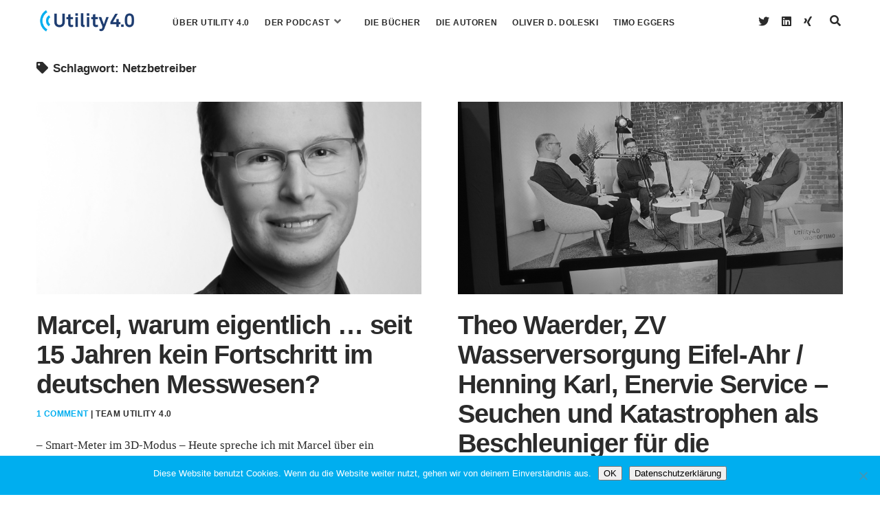

--- FILE ---
content_type: text/html; charset=UTF-8
request_url: https://utility40.net/tag/netzbetreiber/
body_size: 35855
content:
<!DOCTYPE html>

<html lang="de">

<head>
	<meta name='robots' content='index, follow, max-image-preview:large, max-snippet:-1, max-video-preview:-1' />
<meta charset="UTF-8" />
<meta name="viewport" content="width=device-width, initial-scale=1" />
<meta name="template" content="Chosen 1.50" />

	<!-- This site is optimized with the Yoast SEO plugin v22.5 - https://yoast.com/wordpress/plugins/seo/ -->
	<title>Netzbetreiber Archive - Utility 4.0 – The Future of Energy</title>
	<link rel="canonical" href="https://utility40.net/tag/netzbetreiber/" />
	<meta property="og:locale" content="de_DE" />
	<meta property="og:type" content="article" />
	<meta property="og:title" content="Netzbetreiber Archive - Utility 4.0 – The Future of Energy" />
	<meta property="og:url" content="https://utility40.net/tag/netzbetreiber/" />
	<meta property="og:site_name" content="Utility 4.0 – The Future of Energy" />
	<meta name="twitter:card" content="summary_large_image" />
	<meta name="twitter:site" content="@Utility40" />
	<script type="application/ld+json" class="yoast-schema-graph">{"@context":"https://schema.org","@graph":[{"@type":"CollectionPage","@id":"https://utility40.net/tag/netzbetreiber/","url":"https://utility40.net/tag/netzbetreiber/","name":"Netzbetreiber Archive - Utility 4.0 – The Future of Energy","isPartOf":{"@id":"https://utility40.net/#website"},"primaryImageOfPage":{"@id":"https://utility40.net/tag/netzbetreiber/#primaryimage"},"image":{"@id":"https://utility40.net/tag/netzbetreiber/#primaryimage"},"thumbnailUrl":"https://utility40.net/wp-content/uploads/2023/07/Pod62-Blogpost-Marcel-Linnemann.png","breadcrumb":{"@id":"https://utility40.net/tag/netzbetreiber/#breadcrumb"},"inLanguage":"de"},{"@type":"ImageObject","inLanguage":"de","@id":"https://utility40.net/tag/netzbetreiber/#primaryimage","url":"https://utility40.net/wp-content/uploads/2023/07/Pod62-Blogpost-Marcel-Linnemann.png","contentUrl":"https://utility40.net/wp-content/uploads/2023/07/Pod62-Blogpost-Marcel-Linnemann.png","width":800,"height":578,"caption":"Utility-4.0-Podcast mit Marcel Linnemann"},{"@type":"BreadcrumbList","@id":"https://utility40.net/tag/netzbetreiber/#breadcrumb","itemListElement":[{"@type":"ListItem","position":1,"name":"Startseite","item":"https://utility40.net/"},{"@type":"ListItem","position":2,"name":"Netzbetreiber"}]},{"@type":"WebSite","@id":"https://utility40.net/#website","url":"https://utility40.net/","name":"Utility 4.0 – The Future of Energy","description":"","publisher":{"@id":"https://utility40.net/#organization"},"potentialAction":[{"@type":"SearchAction","target":{"@type":"EntryPoint","urlTemplate":"https://utility40.net/?s={search_term_string}"},"query-input":"required name=search_term_string"}],"inLanguage":"de"},{"@type":"Organization","@id":"https://utility40.net/#organization","name":"Utility 4.0","url":"https://utility40.net/","logo":{"@type":"ImageObject","inLanguage":"de","@id":"https://utility40.net/#/schema/logo/image/","url":"https://utility40.net/wp-content/uploads/2019/08/Logo-U40-quer-Wolke-Gross.png","contentUrl":"https://utility40.net/wp-content/uploads/2019/08/Logo-U40-quer-Wolke-Gross.png","width":203,"height":36,"caption":"Utility 4.0"},"image":{"@id":"https://utility40.net/#/schema/logo/image/"},"sameAs":["https://x.com/Utility40","https://www.linkedin.com/groups/8526089/"]}]}</script>
	<!-- / Yoast SEO plugin. -->


<link rel="alternate" type="application/rss+xml" title="Utility 4.0 – The Future of Energy &raquo; Feed" href="https://utility40.net/feed/" />
<link rel="alternate" type="application/rss+xml" title="Utility 4.0 – The Future of Energy &raquo; Kommentar-Feed" href="https://utility40.net/comments/feed/" />
<link rel="alternate" type="application/rss+xml" title="Utility 4.0 – The Future of Energy &raquo; Netzbetreiber Schlagwort-Feed" href="https://utility40.net/tag/netzbetreiber/feed/" />
<script type="text/javascript">
/* <![CDATA[ */
window._wpemojiSettings = {"baseUrl":"https:\/\/s.w.org\/images\/core\/emoji\/15.0.3\/72x72\/","ext":".png","svgUrl":"https:\/\/s.w.org\/images\/core\/emoji\/15.0.3\/svg\/","svgExt":".svg","source":{"concatemoji":"https:\/\/utility40.net\/wp-includes\/js\/wp-emoji-release.min.js?ver=6.5.7"}};
/*! This file is auto-generated */
!function(i,n){var o,s,e;function c(e){try{var t={supportTests:e,timestamp:(new Date).valueOf()};sessionStorage.setItem(o,JSON.stringify(t))}catch(e){}}function p(e,t,n){e.clearRect(0,0,e.canvas.width,e.canvas.height),e.fillText(t,0,0);var t=new Uint32Array(e.getImageData(0,0,e.canvas.width,e.canvas.height).data),r=(e.clearRect(0,0,e.canvas.width,e.canvas.height),e.fillText(n,0,0),new Uint32Array(e.getImageData(0,0,e.canvas.width,e.canvas.height).data));return t.every(function(e,t){return e===r[t]})}function u(e,t,n){switch(t){case"flag":return n(e,"\ud83c\udff3\ufe0f\u200d\u26a7\ufe0f","\ud83c\udff3\ufe0f\u200b\u26a7\ufe0f")?!1:!n(e,"\ud83c\uddfa\ud83c\uddf3","\ud83c\uddfa\u200b\ud83c\uddf3")&&!n(e,"\ud83c\udff4\udb40\udc67\udb40\udc62\udb40\udc65\udb40\udc6e\udb40\udc67\udb40\udc7f","\ud83c\udff4\u200b\udb40\udc67\u200b\udb40\udc62\u200b\udb40\udc65\u200b\udb40\udc6e\u200b\udb40\udc67\u200b\udb40\udc7f");case"emoji":return!n(e,"\ud83d\udc26\u200d\u2b1b","\ud83d\udc26\u200b\u2b1b")}return!1}function f(e,t,n){var r="undefined"!=typeof WorkerGlobalScope&&self instanceof WorkerGlobalScope?new OffscreenCanvas(300,150):i.createElement("canvas"),a=r.getContext("2d",{willReadFrequently:!0}),o=(a.textBaseline="top",a.font="600 32px Arial",{});return e.forEach(function(e){o[e]=t(a,e,n)}),o}function t(e){var t=i.createElement("script");t.src=e,t.defer=!0,i.head.appendChild(t)}"undefined"!=typeof Promise&&(o="wpEmojiSettingsSupports",s=["flag","emoji"],n.supports={everything:!0,everythingExceptFlag:!0},e=new Promise(function(e){i.addEventListener("DOMContentLoaded",e,{once:!0})}),new Promise(function(t){var n=function(){try{var e=JSON.parse(sessionStorage.getItem(o));if("object"==typeof e&&"number"==typeof e.timestamp&&(new Date).valueOf()<e.timestamp+604800&&"object"==typeof e.supportTests)return e.supportTests}catch(e){}return null}();if(!n){if("undefined"!=typeof Worker&&"undefined"!=typeof OffscreenCanvas&&"undefined"!=typeof URL&&URL.createObjectURL&&"undefined"!=typeof Blob)try{var e="postMessage("+f.toString()+"("+[JSON.stringify(s),u.toString(),p.toString()].join(",")+"));",r=new Blob([e],{type:"text/javascript"}),a=new Worker(URL.createObjectURL(r),{name:"wpTestEmojiSupports"});return void(a.onmessage=function(e){c(n=e.data),a.terminate(),t(n)})}catch(e){}c(n=f(s,u,p))}t(n)}).then(function(e){for(var t in e)n.supports[t]=e[t],n.supports.everything=n.supports.everything&&n.supports[t],"flag"!==t&&(n.supports.everythingExceptFlag=n.supports.everythingExceptFlag&&n.supports[t]);n.supports.everythingExceptFlag=n.supports.everythingExceptFlag&&!n.supports.flag,n.DOMReady=!1,n.readyCallback=function(){n.DOMReady=!0}}).then(function(){return e}).then(function(){var e;n.supports.everything||(n.readyCallback(),(e=n.source||{}).concatemoji?t(e.concatemoji):e.wpemoji&&e.twemoji&&(t(e.twemoji),t(e.wpemoji)))}))}((window,document),window._wpemojiSettings);
/* ]]> */
</script>
<style id='wp-emoji-styles-inline-css' type='text/css'>

	img.wp-smiley, img.emoji {
		display: inline !important;
		border: none !important;
		box-shadow: none !important;
		height: 1em !important;
		width: 1em !important;
		margin: 0 0.07em !important;
		vertical-align: -0.1em !important;
		background: none !important;
		padding: 0 !important;
	}
</style>
<link rel='stylesheet' id='wp-block-library-css' href='https://utility40.net/wp-includes/css/dist/block-library/style.min.css?ver=6.5.7' type='text/css' media='all' />
<style id='classic-theme-styles-inline-css' type='text/css'>
/*! This file is auto-generated */
.wp-block-button__link{color:#fff;background-color:#32373c;border-radius:9999px;box-shadow:none;text-decoration:none;padding:calc(.667em + 2px) calc(1.333em + 2px);font-size:1.125em}.wp-block-file__button{background:#32373c;color:#fff;text-decoration:none}
</style>
<style id='global-styles-inline-css' type='text/css'>
body{--wp--preset--color--black: #000000;--wp--preset--color--cyan-bluish-gray: #abb8c3;--wp--preset--color--white: #ffffff;--wp--preset--color--pale-pink: #f78da7;--wp--preset--color--vivid-red: #cf2e2e;--wp--preset--color--luminous-vivid-orange: #ff6900;--wp--preset--color--luminous-vivid-amber: #fcb900;--wp--preset--color--light-green-cyan: #7bdcb5;--wp--preset--color--vivid-green-cyan: #00d084;--wp--preset--color--pale-cyan-blue: #8ed1fc;--wp--preset--color--vivid-cyan-blue: #0693e3;--wp--preset--color--vivid-purple: #9b51e0;--wp--preset--gradient--vivid-cyan-blue-to-vivid-purple: linear-gradient(135deg,rgba(6,147,227,1) 0%,rgb(155,81,224) 100%);--wp--preset--gradient--light-green-cyan-to-vivid-green-cyan: linear-gradient(135deg,rgb(122,220,180) 0%,rgb(0,208,130) 100%);--wp--preset--gradient--luminous-vivid-amber-to-luminous-vivid-orange: linear-gradient(135deg,rgba(252,185,0,1) 0%,rgba(255,105,0,1) 100%);--wp--preset--gradient--luminous-vivid-orange-to-vivid-red: linear-gradient(135deg,rgba(255,105,0,1) 0%,rgb(207,46,46) 100%);--wp--preset--gradient--very-light-gray-to-cyan-bluish-gray: linear-gradient(135deg,rgb(238,238,238) 0%,rgb(169,184,195) 100%);--wp--preset--gradient--cool-to-warm-spectrum: linear-gradient(135deg,rgb(74,234,220) 0%,rgb(151,120,209) 20%,rgb(207,42,186) 40%,rgb(238,44,130) 60%,rgb(251,105,98) 80%,rgb(254,248,76) 100%);--wp--preset--gradient--blush-light-purple: linear-gradient(135deg,rgb(255,206,236) 0%,rgb(152,150,240) 100%);--wp--preset--gradient--blush-bordeaux: linear-gradient(135deg,rgb(254,205,165) 0%,rgb(254,45,45) 50%,rgb(107,0,62) 100%);--wp--preset--gradient--luminous-dusk: linear-gradient(135deg,rgb(255,203,112) 0%,rgb(199,81,192) 50%,rgb(65,88,208) 100%);--wp--preset--gradient--pale-ocean: linear-gradient(135deg,rgb(255,245,203) 0%,rgb(182,227,212) 50%,rgb(51,167,181) 100%);--wp--preset--gradient--electric-grass: linear-gradient(135deg,rgb(202,248,128) 0%,rgb(113,206,126) 100%);--wp--preset--gradient--midnight: linear-gradient(135deg,rgb(2,3,129) 0%,rgb(40,116,252) 100%);--wp--preset--font-size--small: 12px;--wp--preset--font-size--medium: 20px;--wp--preset--font-size--large: 28px;--wp--preset--font-size--x-large: 42px;--wp--preset--font-size--regular: 17px;--wp--preset--font-size--larger: 38px;--wp--preset--spacing--20: 0.44rem;--wp--preset--spacing--30: 0.67rem;--wp--preset--spacing--40: 1rem;--wp--preset--spacing--50: 1.5rem;--wp--preset--spacing--60: 2.25rem;--wp--preset--spacing--70: 3.38rem;--wp--preset--spacing--80: 5.06rem;--wp--preset--shadow--natural: 6px 6px 9px rgba(0, 0, 0, 0.2);--wp--preset--shadow--deep: 12px 12px 50px rgba(0, 0, 0, 0.4);--wp--preset--shadow--sharp: 6px 6px 0px rgba(0, 0, 0, 0.2);--wp--preset--shadow--outlined: 6px 6px 0px -3px rgba(255, 255, 255, 1), 6px 6px rgba(0, 0, 0, 1);--wp--preset--shadow--crisp: 6px 6px 0px rgba(0, 0, 0, 1);}:where(.is-layout-flex){gap: 0.5em;}:where(.is-layout-grid){gap: 0.5em;}body .is-layout-flex{display: flex;}body .is-layout-flex{flex-wrap: wrap;align-items: center;}body .is-layout-flex > *{margin: 0;}body .is-layout-grid{display: grid;}body .is-layout-grid > *{margin: 0;}:where(.wp-block-columns.is-layout-flex){gap: 2em;}:where(.wp-block-columns.is-layout-grid){gap: 2em;}:where(.wp-block-post-template.is-layout-flex){gap: 1.25em;}:where(.wp-block-post-template.is-layout-grid){gap: 1.25em;}.has-black-color{color: var(--wp--preset--color--black) !important;}.has-cyan-bluish-gray-color{color: var(--wp--preset--color--cyan-bluish-gray) !important;}.has-white-color{color: var(--wp--preset--color--white) !important;}.has-pale-pink-color{color: var(--wp--preset--color--pale-pink) !important;}.has-vivid-red-color{color: var(--wp--preset--color--vivid-red) !important;}.has-luminous-vivid-orange-color{color: var(--wp--preset--color--luminous-vivid-orange) !important;}.has-luminous-vivid-amber-color{color: var(--wp--preset--color--luminous-vivid-amber) !important;}.has-light-green-cyan-color{color: var(--wp--preset--color--light-green-cyan) !important;}.has-vivid-green-cyan-color{color: var(--wp--preset--color--vivid-green-cyan) !important;}.has-pale-cyan-blue-color{color: var(--wp--preset--color--pale-cyan-blue) !important;}.has-vivid-cyan-blue-color{color: var(--wp--preset--color--vivid-cyan-blue) !important;}.has-vivid-purple-color{color: var(--wp--preset--color--vivid-purple) !important;}.has-black-background-color{background-color: var(--wp--preset--color--black) !important;}.has-cyan-bluish-gray-background-color{background-color: var(--wp--preset--color--cyan-bluish-gray) !important;}.has-white-background-color{background-color: var(--wp--preset--color--white) !important;}.has-pale-pink-background-color{background-color: var(--wp--preset--color--pale-pink) !important;}.has-vivid-red-background-color{background-color: var(--wp--preset--color--vivid-red) !important;}.has-luminous-vivid-orange-background-color{background-color: var(--wp--preset--color--luminous-vivid-orange) !important;}.has-luminous-vivid-amber-background-color{background-color: var(--wp--preset--color--luminous-vivid-amber) !important;}.has-light-green-cyan-background-color{background-color: var(--wp--preset--color--light-green-cyan) !important;}.has-vivid-green-cyan-background-color{background-color: var(--wp--preset--color--vivid-green-cyan) !important;}.has-pale-cyan-blue-background-color{background-color: var(--wp--preset--color--pale-cyan-blue) !important;}.has-vivid-cyan-blue-background-color{background-color: var(--wp--preset--color--vivid-cyan-blue) !important;}.has-vivid-purple-background-color{background-color: var(--wp--preset--color--vivid-purple) !important;}.has-black-border-color{border-color: var(--wp--preset--color--black) !important;}.has-cyan-bluish-gray-border-color{border-color: var(--wp--preset--color--cyan-bluish-gray) !important;}.has-white-border-color{border-color: var(--wp--preset--color--white) !important;}.has-pale-pink-border-color{border-color: var(--wp--preset--color--pale-pink) !important;}.has-vivid-red-border-color{border-color: var(--wp--preset--color--vivid-red) !important;}.has-luminous-vivid-orange-border-color{border-color: var(--wp--preset--color--luminous-vivid-orange) !important;}.has-luminous-vivid-amber-border-color{border-color: var(--wp--preset--color--luminous-vivid-amber) !important;}.has-light-green-cyan-border-color{border-color: var(--wp--preset--color--light-green-cyan) !important;}.has-vivid-green-cyan-border-color{border-color: var(--wp--preset--color--vivid-green-cyan) !important;}.has-pale-cyan-blue-border-color{border-color: var(--wp--preset--color--pale-cyan-blue) !important;}.has-vivid-cyan-blue-border-color{border-color: var(--wp--preset--color--vivid-cyan-blue) !important;}.has-vivid-purple-border-color{border-color: var(--wp--preset--color--vivid-purple) !important;}.has-vivid-cyan-blue-to-vivid-purple-gradient-background{background: var(--wp--preset--gradient--vivid-cyan-blue-to-vivid-purple) !important;}.has-light-green-cyan-to-vivid-green-cyan-gradient-background{background: var(--wp--preset--gradient--light-green-cyan-to-vivid-green-cyan) !important;}.has-luminous-vivid-amber-to-luminous-vivid-orange-gradient-background{background: var(--wp--preset--gradient--luminous-vivid-amber-to-luminous-vivid-orange) !important;}.has-luminous-vivid-orange-to-vivid-red-gradient-background{background: var(--wp--preset--gradient--luminous-vivid-orange-to-vivid-red) !important;}.has-very-light-gray-to-cyan-bluish-gray-gradient-background{background: var(--wp--preset--gradient--very-light-gray-to-cyan-bluish-gray) !important;}.has-cool-to-warm-spectrum-gradient-background{background: var(--wp--preset--gradient--cool-to-warm-spectrum) !important;}.has-blush-light-purple-gradient-background{background: var(--wp--preset--gradient--blush-light-purple) !important;}.has-blush-bordeaux-gradient-background{background: var(--wp--preset--gradient--blush-bordeaux) !important;}.has-luminous-dusk-gradient-background{background: var(--wp--preset--gradient--luminous-dusk) !important;}.has-pale-ocean-gradient-background{background: var(--wp--preset--gradient--pale-ocean) !important;}.has-electric-grass-gradient-background{background: var(--wp--preset--gradient--electric-grass) !important;}.has-midnight-gradient-background{background: var(--wp--preset--gradient--midnight) !important;}.has-small-font-size{font-size: var(--wp--preset--font-size--small) !important;}.has-medium-font-size{font-size: var(--wp--preset--font-size--medium) !important;}.has-large-font-size{font-size: var(--wp--preset--font-size--large) !important;}.has-x-large-font-size{font-size: var(--wp--preset--font-size--x-large) !important;}
.wp-block-navigation a:where(:not(.wp-element-button)){color: inherit;}
:where(.wp-block-post-template.is-layout-flex){gap: 1.25em;}:where(.wp-block-post-template.is-layout-grid){gap: 1.25em;}
:where(.wp-block-columns.is-layout-flex){gap: 2em;}:where(.wp-block-columns.is-layout-grid){gap: 2em;}
.wp-block-pullquote{font-size: 1.5em;line-height: 1.6;}
</style>
<link rel='stylesheet' id='cookie-notice-front-css' href='https://utility40.net/wp-content/plugins/cookie-notice/css/front.min.css?ver=2.5.11' type='text/css' media='all' />
<link rel='stylesheet' id='ct-chosen-style-css' href='https://utility40.net/wp-content/themes/chosen/style.css?ver=6.5.7' type='text/css' media='all' />
<style id='ct-chosen-style-inline-css' type='text/css'>
@media all and (min-width: 56.25em) {

  body:not(.mobile-menu-always) .toggle-dropdown {
    margin-left: 6px;
  }
}

@media all and (min-width: 56.25em) {
  
  body:not(.mobile-menu-always) .menu-primary li {
    margin: 0 18px 0 0;
  }
  body:not(.mobile-menu-always) .social-media-icons {
    margin: 0 42px 0 0;
  }
}
.menu-primary a:hover,
										.menu-primary a:active,
										.menu-primary a:focus,
										.menu-primary a:hover ~ button,
										.menu-primary a:active ~ button,
										.menu-primary a:focus ~ button {color: #00aeef !important;}.menu-primary .menu-primary-items .current-menu-item > a {border-color: #00aeef;}.singular .post-content a:hover,
														.singular .post-content a:active,
														.singular .post-content a:focus {color: #00aeef;}.entry .post-content .more-link:hover,
														.entry .post-content .more-link:active,
														.entry .post-content .more-link:focus {background: #00aeef;}.comments-link,
										.entry .comments-link a,
						                .entry .comments-link a:link,
						                .entry .comments-link a:visited {color: #00aeef;}.entry .comments-link:hover,
										.entry .comments-link a:hover,
						                .entry .comments-link a:active,
						                .entry .comments-link a:focus {color: #00aeef;}.post-header .categories span a,
														.post-header .categories span a:link,
														.post-header .categories span a:visited {color: #00aeef;}li.comment a:hover,
						                li.comment a:active,
						                li.comment a:focus,
					                    li.pingback a:hover,
				                        li.pingback a:active,
			                            li.pingback a:focus  {color: #00aeef;}.sidebar .widget a:hover,
														.sidebar .widget a:active,
														.sidebar .widget a:focus {color: #00aeef !important;}
</style>
<link rel='stylesheet' id='ct-chosen-gamer-style-css' href='https://utility40.net/wp-content/themes/chosen-gamer/style.css?ver=6.5.7' type='text/css' media='all' />
<link rel='stylesheet' id='ct-chosen-font-awesome-css' href='https://utility40.net/wp-content/themes/chosen/assets/font-awesome/css/all.min.css?ver=6.5.7' type='text/css' media='all' />
<link rel='stylesheet' id='ct-chosen-pro-style-css' href='https://utility40.net/wp-content/plugins/chosen-pro/styles/style.min.css?ver=6.5.7' type='text/css' media='all' />
<script type="text/javascript" src="https://utility40.net/wp-includes/js/jquery/jquery.min.js?ver=3.7.1" id="jquery-core-js"></script>
<script type="text/javascript" src="https://utility40.net/wp-includes/js/jquery/jquery-migrate.min.js?ver=3.4.1" id="jquery-migrate-js"></script>
<!--[if IE 8]>
<script type="text/javascript" src="https://utility40.net/wp-content/themes/chosen/js/build/html5shiv.min.js?ver=6.5.7" id="ct-chosen-html5-shiv-js"></script>
<![endif]-->
<link rel="https://api.w.org/" href="https://utility40.net/wp-json/" /><link rel="alternate" type="application/json" href="https://utility40.net/wp-json/wp/v2/tags/292" /><link rel="EditURI" type="application/rsd+xml" title="RSD" href="https://utility40.net/xmlrpc.php?rsd" />
<meta name="generator" content="WordPress 6.5.7" />
<style type="text/css">.recentcomments a{display:inline !important;padding:0 !important;margin:0 !important;}</style><link rel="icon" href="https://utility40.net/wp-content/uploads/2020/12/cropped-U40-Favicon-neu-32x32.png" sizes="32x32" />
<link rel="icon" href="https://utility40.net/wp-content/uploads/2020/12/cropped-U40-Favicon-neu-192x192.png" sizes="192x192" />
<link rel="apple-touch-icon" href="https://utility40.net/wp-content/uploads/2020/12/cropped-U40-Favicon-neu-180x180.png" />
<meta name="msapplication-TileImage" content="https://utility40.net/wp-content/uploads/2020/12/cropped-U40-Favicon-neu-270x270.png" />
		<style type="text/css" id="wp-custom-css">
			@media all and (min-width: 56.25em) {

  body:not(.mobile-menu-always) .toggle-dropdown {
    margin-left: 6px;
  }
}

@media all and (min-width: 56.25em) {
  
  body:not(.mobile-menu-always) .menu-primary li {
    margin: 0 18px 0 0;
  }
  body:not(.mobile-menu-always) .social-media-icons {
    margin: 0 42px 0 0;
  }
}		</style>
		</head>

<body id="chosen-gamer" class="archive tag tag-netzbetreiber tag-292 cookies-not-set search-bar extra-wide-post">
		<a class="skip-content" href="#main">Skip to content</a>
	<div id="overflow-container" class="overflow-container">
		<div id="max-width" class="max-width">
						<header class="site-header" id="site-header" role="banner">
        <div id="title-container" class="title-container">
					<div id='site-title' class='site-title'><a href='https://utility40.net'><span class='screen-reader-text'>Utility 4.0 – The Future of Energy</span><img class='logo' src='https://utility40.net/wp-content/uploads/2020/12/Logo-U40new.png' alt='Utility 4.0' /></a></div>									</div>
        <button id="toggle-navigation" class="toggle-navigation" name="toggle-navigation" aria-expanded="false">
					<span class="screen-reader-text">open menu</span>
					<svg width="24px" height="18px" viewBox="0 0 24 18" version="1.1" xmlns="http://www.w3.org/2000/svg" xmlns:xlink="http://www.w3.org/1999/xlink">
				    <g stroke="none" stroke-width="1" fill="none" fill-rule="evenodd">
				        <g transform="translate(-148.000000, -36.000000)" fill="#6B6B6B">
				            <g transform="translate(123.000000, 25.000000)">
				                <g transform="translate(25.000000, 11.000000)">
				                    <rect x="0" y="16" width="24" height="2"></rect>
				                    <rect x="0" y="8" width="24" height="2"></rect>
				                    <rect x="0" y="0" width="24" height="2"></rect>
				                </g>
				            </g>
				        </g>
				    </g>
				</svg>				</button>
				<div id="menu-primary-container" class="menu-primary-container">
					<div id="menu-primary" class="menu-container menu-primary" role="navigation">
	<nav class="menu"><ul id="menu-primary-items" class="menu-primary-items"><li id="menu-item-929" class="menu-item menu-item-type-post_type menu-item-object-page menu-item-929"><a href="https://utility40.net/ueber-utility-4-0/">Über Utility 4.0</a></li>
<li id="menu-item-810" class="menu-item menu-item-type-post_type menu-item-object-page menu-item-has-children menu-item-810"><a href="https://utility40.net/der-podcast/">Der Podcast</a><button class="toggle-dropdown" aria-expanded="false" name="toggle-dropdown"><span class="screen-reader-text">Menü öffnen</span><i class="fas fa-angle-down"></i></button>
<ul class="sub-menu">
	<li id="menu-item-812" class="menu-item menu-item-type-custom menu-item-object-custom menu-item-812"><a href="https://podcasts.apple.com/de/podcast/utility4-0-the-future-of-energy/id1477741499?l=en">bei Apple</a></li>
	<li id="menu-item-814" class="menu-item menu-item-type-custom menu-item-object-custom menu-item-814"><a href="https://open.spotify.com/show/4L9oYLK3xgbfI5kREeZUwG">bei Spotify</a></li>
	<li id="menu-item-878" class="menu-item menu-item-type-custom menu-item-object-custom menu-item-878"><a href="https://www.deezer.com/de/show/473782">bei Deezer</a></li>
</ul>
</li>
<li id="menu-item-28" class="menu-item menu-item-type-post_type menu-item-object-page menu-item-28"><a href="https://utility40.net/die-buecher/">Die Bücher</a></li>
<li id="menu-item-80" class="menu-item menu-item-type-post_type menu-item-object-page menu-item-80"><a href="https://utility40.net/die-autoren/">Die Autoren</a></li>
<li id="menu-item-177" class="menu-item menu-item-type-post_type menu-item-object-page menu-item-177"><a href="https://utility40.net/oliver-doleski/">Oliver D. Doleski</a></li>
<li id="menu-item-176" class="menu-item menu-item-type-post_type menu-item-object-page menu-item-176"><a href="https://utility40.net/timo-eggers/">Timo Eggers</a></li>
</ul></nav></div>
					<div class='search-form-container'>
	<button id="search-icon" class="search-icon">
		<i class="fas fa-search"></i>
	</button>
	<form role="search" method="get" class="search-form" action="https://utility40.net/">
		<label class="screen-reader-text">Suche</label>
		<input type="search" class="search-field" placeholder="Suchen …" value="" name="s"
		       title="Suche nach:" tabindex="-1"/>
	</form>
</div>					<ul class='social-media-icons'>					<li>
						<a class="twitter" target="_blank" href="https://twitter.com/Utility40">
							<i class="fab fa-twitter" aria-hidden="true" title="twitter"></i>
							<span class="screen-reader-text">twitter</span>
						</a>
					</li>
									<li>
						<a class="linkedin" target="_blank" href="https://www.linkedin.com/groups/8526089/">
							<i class="fab fa-linkedin" aria-hidden="true" title="linkedin"></i>
							<span class="screen-reader-text">linkedin</span>
						</a>
					</li>
									<li>
						<a class="xing" target="_blank" href="https://www.xing.com/communities/groups/utility-4-punkt-0-d52b-1088298/posts">
							<i class="fab fa-xing" aria-hidden="true" title="xing"></i>
							<span class="screen-reader-text">xing</span>
						</a>
					</li>
				</ul>				</div>
			</header>
						<section id="main" class="main" role="main">
				
<div class='archive-header'>
	<h1>
		<i class="fas fa-tag" aria-hidden="true"></i>
		Schlagwort: <span>Netzbetreiber</span>	</h1>
	</div>
<div id="loop-container" class="loop-container">
	<div class="post-2062 post type-post status-publish format-standard has-post-thumbnail hentry category-warum-eigentlich tag-bsi tag-digitale-zaehler tag-digitalisierung tag-gndew tag-iot tag-lliberalisierung tag-messstellenbetriebsgesetz tag-netzbetreiber tag-preisobergrenzen tag-roll-out tag-sektorenkopplung tag-smart-meter-2 entry">
		<article>
		<div class="featured-image"><a href="https://utility40.net/marcel-warum-eigentlich-seit-15-jahren-kein-fortschritt-im-messwesen/">Marcel, warum eigentlich … seit 15 Jahren kein Fortschritt im deutschen Messwesen?<img width="800" height="578" src="https://utility40.net/wp-content/uploads/2023/07/Pod62-Blogpost-Marcel-Linnemann.png" class="attachment-full size-full wp-post-image" alt="Marcel Linnemann" decoding="async" fetchpriority="high" srcset="https://utility40.net/wp-content/uploads/2023/07/Pod62-Blogpost-Marcel-Linnemann.png 800w, https://utility40.net/wp-content/uploads/2023/07/Pod62-Blogpost-Marcel-Linnemann-300x217.png 300w, https://utility40.net/wp-content/uploads/2023/07/Pod62-Blogpost-Marcel-Linnemann-768x555.png 768w" sizes="(max-width: 800px) 100vw, 800px" /></a></div>		<div class='post-header'>
						<h2 class='post-title'>
				<a href="https://utility40.net/marcel-warum-eigentlich-seit-15-jahren-kein-fortschritt-im-messwesen/">Marcel, warum eigentlich … seit 15 Jahren kein Fortschritt im deutschen Messwesen?</a>
			</h2>
			<div class="after-post-title">
				  <span class="comments-link">
    <i class="fa fa-comment" title="comment icon" aria-hidden="true"></i>
    <a href="https://utility40.net/marcel-warum-eigentlich-seit-15-jahren-kein-fortschritt-im-messwesen/#comments">1 Comment</a>  </span>
 
				 | <span class="author">Team Utility 4.0</span>	
			</div>
		</div>
		<div class="post-content">
			<p>– Smart-Meter im 3D-Modus – Heute spreche ich mit Marcel über ein Deutsches-Digitalisierungs-Desaster, das es als Realsatire bis zu extra3 geschafft hat. Es geht ganz&#8230;</p>
<div class="more-link-wrapper"><a class="more-link" href="https://utility40.net/marcel-warum-eigentlich-seit-15-jahren-kein-fortschritt-im-messwesen/">Weiterlesen<span class="screen-reader-text">Marcel, warum eigentlich … seit 15 Jahren kein Fortschritt im deutschen Messwesen?</span></a></div>
		</div>
	</article>
	</div><div class="post-1815 post type-post status-publish format-standard has-post-thumbnail hentry category-stadtwerke-inside-out tag-flutkatastrophe tag-helferinnen tag-impulse tag-netzbetreiber tag-neue-moeglichkeiten tag-resilienz tag-schicksale tag-selbstlosigkeit tag-seuchen tag-stadtwerke tag-zusammenhalt entry">
		<article>
		<div class="featured-image"><a href="https://utility40.net/theo-waerder-swb-energienetze-henning-karl-enervie-service-seuchen-und-katastrophen-als-beschleuniger-fuer-die-energiewende/">Theo Waerder, ZV Wasserversorgung Eifel-Ahr / Henning Karl, Enervie Service – Seuchen und Katastrophen als Beschleuniger für die Energiewende<img width="800" height="578" src="https://utility40.net/wp-content/uploads/2022/02/Pod46-Blogpost-SmartOptimo-I.png" class="attachment-full size-full wp-post-image" alt="Theo Waerder &amp; Henning Karl" decoding="async" srcset="https://utility40.net/wp-content/uploads/2022/02/Pod46-Blogpost-SmartOptimo-I.png 800w, https://utility40.net/wp-content/uploads/2022/02/Pod46-Blogpost-SmartOptimo-I-300x217.png 300w, https://utility40.net/wp-content/uploads/2022/02/Pod46-Blogpost-SmartOptimo-I-768x555.png 768w" sizes="(max-width: 800px) 100vw, 800px" /></a></div>		<div class='post-header'>
						<h2 class='post-title'>
				<a href="https://utility40.net/theo-waerder-swb-energienetze-henning-karl-enervie-service-seuchen-und-katastrophen-als-beschleuniger-fuer-die-energiewende/">Theo Waerder, ZV Wasserversorgung Eifel-Ahr / Henning Karl, Enervie Service – Seuchen und Katastrophen als Beschleuniger für die Energiewende</a>
			</h2>
			<div class="after-post-title">
				  <span class="comments-link">
    <i class="fa fa-comment" title="comment icon" aria-hidden="true"></i>
    <a href="https://utility40.net/theo-waerder-swb-energienetze-henning-karl-enervie-service-seuchen-und-katastrophen-als-beschleuniger-fuer-die-energiewende/#respond">Leave a Comment</a>  </span>
 
				 | <span class="author">Team Utility 4.0</span>	
			</div>
		</div>
		<div class="post-content">
			<p>– Daseinsvorsorge in der Flut – Letztes Jahr im Juli, das Tief hieß damals Bernd und war gefangen zwischen zwei Hochs. Es drehte sich mit&#8230;</p>
<div class="more-link-wrapper"><a class="more-link" href="https://utility40.net/theo-waerder-swb-energienetze-henning-karl-enervie-service-seuchen-und-katastrophen-als-beschleuniger-fuer-die-energiewende/">Weiterlesen<span class="screen-reader-text">Theo Waerder, ZV Wasserversorgung Eifel-Ahr / Henning Karl, Enervie Service – Seuchen und Katastrophen als Beschleuniger für die Energiewende</span></a></div>
		</div>
	</article>
	</div></div>

</section> <!-- .main -->


<footer id="site-footer" class="site-footer" role="contentinfo">
		<div class="sidebar sidebar-footer active-1" id="sidebar-footer">
		<section id="nav_menu-10" class="widget widget_nav_menu"><div class="menu-footer-1-container"><ul id="menu-footer-1" class="menu"><li id="menu-item-48" class="menu-item menu-item-type-post_type menu-item-object-page menu-item-48"><a href="https://utility40.net/impressum/">Impressum</a></li>
<li id="menu-item-55" class="menu-item menu-item-type-post_type menu-item-object-page menu-item-privacy-policy menu-item-55"><a rel="privacy-policy" href="https://utility40.net/datenschutz/">Datenschutz</a></li>
</ul></div></section>	</div>
	<div class="design-credit">
        <span>
            Utility 4.0 – The Future of Energy        </span>
	</div>
</footer>

</div>
</div><!-- .overflow-container -->


<script type="text/javascript" id="cookie-notice-front-js-before">
/* <![CDATA[ */
var cnArgs = {"ajaxUrl":"https:\/\/utility40.net\/wp-admin\/admin-ajax.php","nonce":"5bca5cbd22","hideEffect":"slide","position":"bottom","onScroll":false,"onScrollOffset":100,"onClick":false,"cookieName":"cookie_notice_accepted","cookieTime":2592000,"cookieTimeRejected":2592000,"globalCookie":false,"redirection":false,"cache":false,"revokeCookies":false,"revokeCookiesOpt":"automatic"};
/* ]]> */
</script>
<script type="text/javascript" src="https://utility40.net/wp-content/plugins/cookie-notice/js/front.min.js?ver=2.5.11" id="cookie-notice-front-js"></script>
<script type="text/javascript" id="ct-chosen-js-js-extra">
/* <![CDATA[ */
var ct_chosen_objectL10n = {"openMenu":"Men\u00fc \u00f6ffnen","closeMenu":"Men\u00fc schlie\u00dfen","openChildMenu":"Drop-down-Men\u00fc \u00f6ffnen","closeChildMenu":"Drop-down-Men\u00fc schlie\u00dfen"};
/* ]]> */
</script>
<script type="text/javascript" src="https://utility40.net/wp-content/themes/chosen/js/build/production.min.js?ver=6.5.7" id="ct-chosen-js-js"></script>
<!--[if IE 8]>
<script type="text/javascript" src="https://utility40.net/wp-content/themes/chosen/js/build/respond.min.js?ver=6.5.7" id="ct-chosen-respond-js"></script>
<![endif]-->
<script type="text/javascript" src="https://utility40.net/wp-content/plugins/chosen-pro/js/build/functions.min.js?ver=6.5.7" id="ct-chosen-pro-js-js"></script>

		<!-- Cookie Notice plugin v2.5.11 by Hu-manity.co https://hu-manity.co/ -->
		<div id="cookie-notice" role="dialog" class="cookie-notice-hidden cookie-revoke-hidden cn-position-bottom" aria-label="Cookie Notice" style="background-color: rgba(0,174,239,1);"><div class="cookie-notice-container" style="color: #fff"><span id="cn-notice-text" class="cn-text-container">Diese Website benutzt Cookies. Wenn du die Website weiter nutzt, gehen wir von deinem Einverständnis aus.</span><span id="cn-notice-buttons" class="cn-buttons-container"><button id="cn-accept-cookie" data-cookie-set="accept" class="cn-set-cookie cn-button cn-button-custom button" aria-label="OK">OK</button><button data-link-url="https://utility40.net/datenschutz/" data-link-target="_blank" id="cn-more-info" class="cn-more-info cn-button cn-button-custom button" aria-label="Datenschutzerklärung">Datenschutzerklärung</button></span><button type="button" id="cn-close-notice" data-cookie-set="accept" class="cn-close-icon" aria-label="Nein"></button></div>
			
		</div>
		<!-- / Cookie Notice plugin -->
</body>
</html>

--- FILE ---
content_type: text/css
request_url: https://utility40.net/wp-content/plugins/chosen-pro/styles/style.min.css?ver=6.5.7
body_size: 18072
content:
.widget .widget-title{text-transform:uppercase;letter-spacing:.03em}.featured-video .fluid-width-video-wrapper+.fluid-width-video-wrapper{display:none}.featured-video .wp-video{width:auto!important}.featured-video .mejs-controls{padding:0}.featured-video.youtube-nocookie .fluid-width-video-wrapper{padding-top:56.25%!important}.featured-slider{padding-bottom:0!important;height:auto!important;margin-bottom:3em}.featured-slider .metaslider{max-width:100%!important}.featured-slider a{border:none}.featured-slider .flex-next{left:auto}.featured-slider .flex-control-nav{position:relative;margin-top:-13px!important;margin-bottom:4.5em!important}.featured-slider .flex-control-nav li{vertical-align:middle}.featured-slider .flex-control-nav a{position:relative}.featured-slider .rslides_nav,.featured-slider .rslides_nav:link{color:#fff}.featured-slider .nivo-controlNav{padding-bottom:0!important}.featured-slider .coin-slider,.featured-slider .metaslider-coin{margin:0 auto;max-width:100%;width:100%}.featured-slider .cs-title{padding:0}.featured-slider .cs-buttons{padding-bottom:0;float:none}.archive .featured-slider,.home .featured-slider,.search .featured-slider{margin-bottom:1.5em}.archive .featured-slider .flex-control-nav,.home .featured-slider .flex-control-nav,.search .featured-slider .flex-control-nav{margin-bottom:3em!important}.featured-slider .flexslider .flex-prev:focus{opacity:.8;left:5px}.featured-slider .flexslider .flex-next:focus{opacity:.8;right:5px}.featured-slider .metaslider-responsive .rslides_nav.next,.featured-slider .metaslider-responsive .rslides_nav.prev{transition:all .1s ease-in-out}.featured-slider .metaslider-responsive .rslides_nav.next:focus,.featured-slider .metaslider-responsive .rslides_nav.prev:focus{background:#fff;color:#3a3a3a}.featured-slider .metaslider-responsive .rslides_tabs a{transition:all .1s ease-in-out}.featured-slider .metaslider-responsive .rslides_tabs a:focus{background:#fff;color:#3a3a3a}.ratio-1-2 .featured-image{padding-bottom:200%}.ratio-16-9 .featured-image{padding-bottom:56.25%}.ratio-9-16 .featured-image{padding-bottom:177.777%}.ratio-3-2 .featured-image{padding-bottom:66.667%}.ratio-2-3 .featured-image{padding-bottom:150%}.ratio-4-3 .featured-image{padding-bottom:75%}.ratio-3-4 .featured-image{padding-bottom:133.334%}.ratio-5-4 .featured-image{padding-bottom:80%}.ratio-4-5 .featured-image{padding-bottom:125%}.ratio-1-1 .featured-image{padding-bottom:100%}.ratio-natural .featured-image{overflow:visible;padding:0;height:auto;line-height:0;text-align:center}.ratio-natural .featured-image>a>img,.ratio-natural .featured-image>img{position:static;height:auto;width:auto;object-fit:contain}.ratio-natural .featured-image>a{position:static}.header-image{position:relative;height:0;padding-bottom:20%;background-size:cover;background-repeat:no-repeat;background-position:50%}.header-image a{position:absolute;top:0;right:0;bottom:0;left:0;font-size:0;border:none;transition:background .1s ease-in-out}.header-image a:focus{background:rgba(255,255,255,.2)}.header-image.video{height:auto;padding-bottom:0}.parallax .header-image{position:fixed;top:0;right:0;left:0;z-index:-1}.parallax.admin-bar .header-image{top:46px}.parallax .overflow-container{background:#fff}@media all and (min-width:783px){.parallax.admin-bar .header-image{top:32px}}@media all and (min-width:56.25em){.fixed-menu .header-image{margin-top:84px}}.sidebar-after-page-content,.sidebar-after-post-content,.sidebar-before-main-content{margin:3em 0;clear:both}.sidebar-after-main-content:after,.sidebar-before-main-content:after{content:".";display:block;clear:both;visibility:hidden;line-height:0;height:0}.sidebar-after-main-content .metaslider,.sidebar-before-main-content .metaslider{margin:0 auto 1.5em}.sidebar-after-main-content{margin:1.5em 0;padding-top:1.5em;border-top:solid 1px #EDEDED;clear:both}@media all and (min-width:43.75em){.sidebar-footer{padding-top:1.5em}.sidebar-footer:after{content:".";display:block;clear:both;visibility:hidden;line-height:0;height:0}.sidebar-after-main-content:not(.active-1) .widget,.sidebar-before-main-content:not(.active-1) .widget,.sidebar-footer:not(.active-1) .widget{width:47%;float:left}.sidebar-after-main-content:not(.active-1) .widget:nth-child(odd),.sidebar-before-main-content:not(.active-1) .widget:nth-child(odd),.sidebar-footer:not(.active-1) .widget:nth-child(odd){margin-right:3%;clear:left}}@media all and (min-width:62.5em){.sidebar-after-main-content:not(.active-1):not(.active-2) .widget,.sidebar-before-main-content:not(.active-1):not(.active-2) .widget,.sidebar-footer:not(.active-1):not(.active-2) .widget{width:31%;margin-right:0}.sidebar-after-main-content:not(.active-1):not(.active-2) .widget:nth-child(odd),.sidebar-before-main-content:not(.active-1):not(.active-2) .widget:nth-child(odd),.sidebar-footer:not(.active-1):not(.active-2) .widget:nth-child(odd){clear:none}.sidebar-after-main-content:not(.active-1):not(.active-2) .widget:nth-child(3n-1),.sidebar-after-main-content:not(.active-1):not(.active-2) .widget:nth-child(3n-2),.sidebar-before-main-content:not(.active-1):not(.active-2) .widget:nth-child(3n-1),.sidebar-before-main-content:not(.active-1):not(.active-2) .widget:nth-child(3n-2),.sidebar-footer:not(.active-1):not(.active-2) .widget:nth-child(3n-1),.sidebar-footer:not(.active-1):not(.active-2) .widget:nth-child(3n-2){margin-right:3%}.sidebar-after-main-content:not(.active-1):not(.active-2) .widget:nth-child(3n+4),.sidebar-before-main-content:not(.active-1):not(.active-2) .widget:nth-child(3n+4),.sidebar-footer:not(.active-1):not(.active-2) .widget:nth-child(3n+4){clear:left}}@media all and (min-width:75em){.sidebar-after-main-content:not(.active-1) .widget,.sidebar-before-main-content:not(.active-1) .widget,.sidebar-footer:not(.active-1) .widget{width:31%;margin-right:0;margin-top:1.5em}.sidebar-after-main-content:not(.active-1) .widget:nth-child(odd),.sidebar-before-main-content:not(.active-1) .widget:nth-child(odd),.sidebar-footer:not(.active-1) .widget:nth-child(odd){clear:none}.sidebar-after-main-content:not(.active-1) .widget:nth-child(3n-1),.sidebar-after-main-content:not(.active-1) .widget:nth-child(3n-2),.sidebar-before-main-content:not(.active-1) .widget:nth-child(3n-1),.sidebar-before-main-content:not(.active-1) .widget:nth-child(3n-2),.sidebar-footer:not(.active-1) .widget:nth-child(3n-1),.sidebar-footer:not(.active-1) .widget:nth-child(3n-2){margin-right:3%}.sidebar-after-main-content:not(.active-1) .widget:nth-child(3n+4),.sidebar-before-main-content:not(.active-1) .widget:nth-child(3n+4),.sidebar-footer:not(.active-1) .widget:nth-child(3n+4){clear:left}.sidebar-after-main-content:not(.active-1):not(.active-2):not(.active-3) .widget,.sidebar-before-main-content:not(.active-1):not(.active-2):not(.active-3) .widget,.sidebar-footer:not(.active-1):not(.active-2):not(.active-3) .widget{width:22%;margin-right:0}.sidebar-after-main-content:not(.active-1):not(.active-2):not(.active-3) .widget:nth-child(4n-1),.sidebar-after-main-content:not(.active-1):not(.active-2):not(.active-3) .widget:nth-child(4n-2),.sidebar-after-main-content:not(.active-1):not(.active-2):not(.active-3) .widget:nth-child(4n-3),.sidebar-before-main-content:not(.active-1):not(.active-2):not(.active-3) .widget:nth-child(4n-1),.sidebar-before-main-content:not(.active-1):not(.active-2):not(.active-3) .widget:nth-child(4n-2),.sidebar-before-main-content:not(.active-1):not(.active-2):not(.active-3) .widget:nth-child(4n-3),.sidebar-footer:not(.active-1):not(.active-2):not(.active-3) .widget:nth-child(4n-1),.sidebar-footer:not(.active-1):not(.active-2):not(.active-3) .widget:nth-child(4n-2),.sidebar-footer:not(.active-1):not(.active-2):not(.active-3) .widget:nth-child(4n-3){margin-right:4%}.sidebar-after-main-content:not(.active-1):not(.active-2):not(.active-3) .widget:nth-child(3n+4),.sidebar-before-main-content:not(.active-1):not(.active-2):not(.active-3) .widget:nth-child(3n+4),.sidebar-footer:not(.active-1):not(.active-2):not(.active-3) .widget:nth-child(3n+4){clear:none}.sidebar-after-main-content:not(.active-1):not(.active-2):not(.active-3) .widget:nth-child(3n+5),.sidebar-before-main-content:not(.active-1):not(.active-2):not(.active-3) .widget:nth-child(3n+5),.sidebar-footer:not(.active-1):not(.active-2):not(.active-3) .widget:nth-child(3n+5){clear:left}}.widget{margin-bottom:3em}.widget>*{font-size:12px}.widget>ul{list-style:none;margin:24px 0}.widget>ul ul{margin:8px 0 8px 12px;list-style:none}.widget li{margin-bottom:8px}.widget .widget-title{font-family:Raleway,sans-serif;font-weight:700;margin-bottom:24px}.widget input:not([type=submit]){font-size:16px!important;padding:11px 12px!important}.widget input[type=submit]{font-size:12px}.widget_calendar caption{margin-bottom:12px}.widget_calendar tbody a{background:#EDEDED;margin:-9px;padding:6px 10px 7px}.widget_calendar tbody a:active,.widget_calendar tbody a:focus,.widget_calendar tbody a:hover{background:#D9D9D9;text-decoration:none}.widget_calendar #today{background:#3a3a3a;color:#fff}.widget_calendar #next,.widget_calendar #prev{text-align:center;padding:0}.widget_calendar #next a,.widget_calendar #prev a{display:inline-block;background:#EDEDED;color:#3a3a3a;padding:.75em 3em;transition:background .1s ease-in-out}.widget_calendar #next a:active,.widget_calendar #next a:focus,.widget_calendar #next a:hover,.widget_calendar #prev a:active,.widget_calendar #prev a:focus,.widget_calendar #prev a:hover{background:#D9D9D9;text-decoration:none}.widget_nav_menu ul{list-style:none;margin:24px 0}.widget_nav_menu ul ul{margin:8px 0 8px 12px;list-style:none}.widget_nav_menu ul ul ul ul{margin-left:0}.widget_recent_comments a{text-decoration:underline}.widget_rss .widget-title a{border-color:transparent}.widget_rss .widget-title img{margin-right:4px}.widget_rss .rssSummary{margin:.75em 1.5em}.widget_rss .rssSummary+cite{display:block;margin:0 0 1.5em 1.5em}.widget_rss .rss-date{font-style:italic}.widget_rss li{display:block}.widget_rss cite,.widget_rss span{margin-bottom:1.5em;display:block}.widget_rss span+cite{margin-top:-1.5em}.widget_search input[type=search]{width:calc(100% - 108px)!important}.one-column .sidebar-primary,.three-column .sidebar-primary,.two-column .sidebar-primary{display:none}@media all and (min-width:56.25em){.one-column.archive .entry,.one-column.blog .entry,.one-column.search .entry{width:100%;float:none}.one-column.archive .entry:nth-child(even),.one-column.blog .entry:nth-child(even),.one-column.search .entry:nth-child(even){margin-right:0}.one-column.archive .post-title,.one-column.blog .post-title,.one-column.search .post-title{font-size:3.188em;line-height:1.314}.one-column.archive .post-content,.one-column.archive .post-header,.one-column.blog .post-content,.one-column.blog .post-header,.one-column.search .post-content,.one-column.search .post-header{padding:0 9.08406%;text-align:center}}@media all and (min-width:68.75em){.one-column.archive .post-content,.one-column.blog .post-content,.one-column.search .post-content{padding:0 13.62609%}}@media all and (min-width:75em){.one-column.archive .post-content,.one-column.blog .post-content,.one-column.search .post-content{padding:0 18.16812%}}@media all and (min-width:56.25em){.left-sidebar.archive .entry,.left-sidebar.blog .entry,.left-sidebar.search .entry,.right-sidebar.archive .entry,.right-sidebar.blog .entry,.right-sidebar.search .entry{width:100%;float:none}.left-sidebar.archive .entry:nth-child(even),.left-sidebar.blog .entry:nth-child(even),.left-sidebar.search .entry:nth-child(even),.right-sidebar.archive .entry:nth-child(even),.right-sidebar.blog .entry:nth-child(even),.right-sidebar.search .entry:nth-child(even){margin-right:0}.left-sidebar .main,.right-sidebar .main,.two-left .main,.two-right .main{width:68.13045%}.left-sidebar .site-footer,.right-sidebar .site-footer,.two-left .site-footer,.two-right .site-footer{clear:both}.left-sidebar.posts-page-1 .entry:first-of-type .post-content,.left-sidebar.posts-page-1 .entry:first-of-type .post-header,.right-sidebar.posts-page-1 .entry:first-of-type .post-content,.right-sidebar.posts-page-1 .entry:first-of-type .post-header,.two-left.posts-page-1 .entry:first-of-type .post-content,.two-left.posts-page-1 .entry:first-of-type .post-header,.two-right.posts-page-1 .entry:first-of-type .post-content,.two-right.posts-page-1 .entry:first-of-type .post-header{padding:0;text-align:left}.left-sidebar.posts-page-1 .entry:first-of-type .post-title,.right-sidebar.posts-page-1 .entry:first-of-type .post-title,.two-left.posts-page-1 .entry:first-of-type .post-title,.two-right.posts-page-1 .entry:first-of-type .post-title{font-size:2.375em;line-height:1.342}.left-sidebar.error-404 .post-content,.left-sidebar.error-404 .post-header,.left-sidebar.error-404 .post-meta,.left-sidebar.singular .post-content,.left-sidebar.singular .post-header,.left-sidebar.singular .post-meta,.right-sidebar.error-404 .post-content,.right-sidebar.error-404 .post-header,.right-sidebar.error-404 .post-meta,.right-sidebar.singular .post-content,.right-sidebar.singular .post-header,.right-sidebar.singular .post-meta,.two-left.error-404 .post-content,.two-left.error-404 .post-header,.two-left.error-404 .post-meta,.two-left.singular .post-content,.two-left.singular .post-header,.two-left.singular .post-meta,.two-right.error-404 .post-content,.two-right.error-404 .post-header,.two-right.error-404 .post-meta,.two-right.singular .post-content,.two-right.singular .post-header,.two-right.singular .post-meta{padding:0;text-align:left}.left-sidebar.error-404 .post-header,.left-sidebar.singular .post-header,.right-sidebar.error-404 .post-header,.right-sidebar.singular .post-header,.two-left.error-404 .post-header,.two-left.singular .post-header,.two-right.error-404 .post-header,.two-right.singular .post-header{margin:1.5em 0}.left-sidebar.error-404 .post-title,.left-sidebar.singular .post-title,.right-sidebar.error-404 .post-title,.right-sidebar.singular .post-title,.two-left.error-404 .post-title,.two-left.singular .post-title,.two-right.error-404 .post-title,.two-right.singular .post-title{font-size:2.375em;line-height:1.342}.left-sidebar .comments,.right-sidebar .comments,.two-left .comments,.two-right .comments{padding:0}.left-sidebar .loop-pagination,.right-sidebar .loop-pagination,.two-left .loop-pagination,.two-right .loop-pagination{text-align:left}.left-sidebar .loop-pagination :first-child,.right-sidebar .loop-pagination :first-child,.two-left .loop-pagination :first-child,.two-right .loop-pagination :first-child{margin-left:0}.right-sidebar .main,.two-right .main{float:left;margin-right:4.54203%}.left-sidebar .main,.two-left .main{float:right;margin-left:4.54203%}.two-left.archive .post-title,.two-left.blog .post-title,.two-left.search .post-title,.two-right.archive .post-title,.two-right.blog .post-title,.two-right.search .post-title{font-size:1.75em;line-height:1.357}}@media all and (min-width:68.75em){.three-column.archive .post-title,.three-column.blog .post-title,.three-column.search .post-title{font-size:1.75em;line-height:1.357}.three-column.archive:not(.posts-page-1) .entry,.three-column.blog:not(.posts-page-1) .entry,.three-column.search:not(.posts-page-1) .entry{width:30.2499198%}.three-column.archive:not(.posts-page-1) .entry:nth-child(3n-1),.three-column.archive:not(.posts-page-1) .entry:nth-child(3n-2),.three-column.blog:not(.posts-page-1) .entry:nth-child(3n-1),.three-column.blog:not(.posts-page-1) .entry:nth-child(3n-2),.three-column.search:not(.posts-page-1) .entry:nth-child(3n-1),.three-column.search:not(.posts-page-1) .entry:nth-child(3n-2){margin-right:4.54203%}.three-column.archive:not(.posts-page-1) .entry:nth-child(3n-2),.three-column.blog:not(.posts-page-1) .entry:nth-child(3n-2),.three-column.search:not(.posts-page-1) .entry:nth-child(3n-2){clear:left}.three-column.archive:not(.posts-page-1) .entry:nth-child(3n),.three-column.blog:not(.posts-page-1) .entry:nth-child(3n),.three-column.search:not(.posts-page-1) .entry:nth-child(3n){margin-right:0}.three-column.posts-page-1 .entry{width:30.2499198%}.three-column.posts-page-1 .entry:first-of-type{width:100%}.three-column.posts-page-1 .entry:nth-child(3n),.three-column.posts-page-1 .entry:nth-child(3n-1){margin-right:4.54203%;margin-left:0}.three-column.posts-page-1 .entry:nth-child(3n+2){clear:left}.three-column.posts-page-1 .entry:nth-child(3n+1){margin-right:0;margin-left:0}}@media all and (min-width:56.25em){.sidebar-primary{width:27.25218%}.right-sidebar .sidebar-primary,.two-right .sidebar-primary{float:right}.left-sidebar .sidebar-primary,.two-left .sidebar-primary{float:left}}.comment-reply-link.hide{margin-left:0}.comment-reply-link.hide:after{display:none}.comment-reply-link.show{margin-left:18px}.comment-reply-link.show:after{display:inline-block}.toggle-navigation.hide{display:none}@media all and (max-width:56.25em){.toggle-navigation.show{display:block}}@media all and (min-width:56.25em){.left-sidebar.woocommerce-account .main,.left-sidebar.woocommerce-cart .main,.left-sidebar.woocommerce-checkout .main,.right-sidebar.woocommerce-account .main,.right-sidebar.woocommerce-cart .main,.right-sidebar.woocommerce-checkout .main,.two-left.woocommerce-account .main,.two-left.woocommerce-cart .main,.two-left.woocommerce-checkout .main,.two-right.woocommerce-account .main,.two-right.woocommerce-cart .main,.two-right.woocommerce-checkout .main{float:none;margin:0 auto}}@media all and (min-width:56.25em){.fixed-menu .menu-primary-container{position:fixed;z-index:19;top:0;left:auto;right:auto;width:91.667%;max-width:1400px;padding:1.5em 0;background:#fff}.fixed-menu .menu-primary-container:before{content:"";position:absolute;top:0;right:-999px;bottom:0;left:-999px;background:#fff}.fixed-menu .title-container{margin-top:5.25em}.fixed-menu .social-media-icons{position:relative;z-index:1}.fixed-menu.admin-bar .menu-primary-container{top:32px}.fixed-menu.mobile-menu-always .toggle-navigation{position:fixed;z-index:29;left:50%;transform:translateX(-50%)}.fixed-menu.mobile-menu-always .menu-primary-container{transition:none;padding-bottom:2.25em}.fixed-menu.mobile-menu-always .menu-primary-container .menu-primary{position:relative;z-index:29;margin-top:48px}}